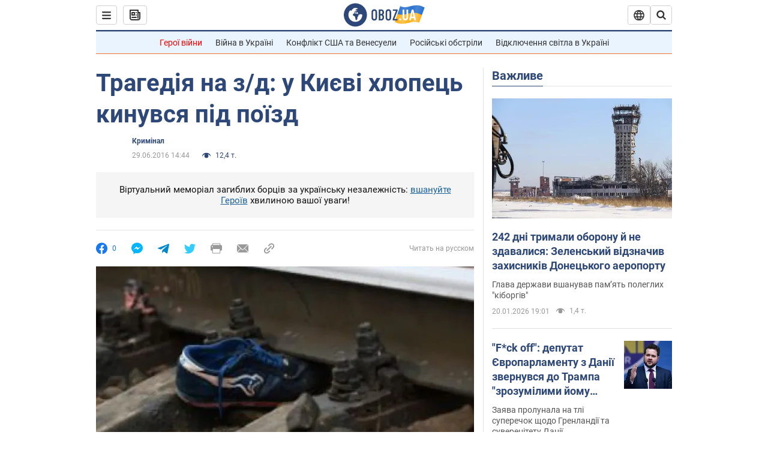

--- FILE ---
content_type: application/x-javascript; charset=utf-8
request_url: https://servicer.idealmedia.io/1418748/1?nocmp=1&sessionId=69702bd7-0e02f&sessionPage=1&sessionNumberWeek=1&sessionNumber=1&scale_metric_1=64.00&scale_metric_2=256.00&scale_metric_3=100.00&cbuster=1768958935033138763706&pvid=25653385-d7e1-48c9-aaa0-f364b3d0cb8c&implVersion=11&lct=1763555100&mp4=1&ap=1&consentStrLen=0&wlid=d6cdddec-8b3a-4a7a-9d1d-64fa56960b80&uniqId=059cc&niet=4g&nisd=false&evt=%5B%7B%22event%22%3A1%2C%22methods%22%3A%5B1%2C2%5D%7D%2C%7B%22event%22%3A2%2C%22methods%22%3A%5B1%2C2%5D%7D%5D&pv=5&jsv=es6&dpr=1&hashCommit=cbd500eb&apt=2016-06-29T14%3A44%3A00&tfre=3447&w=0&h=1&tl=150&tlp=1&sz=0x1&szp=1&szl=1&cxurl=https%3A%2F%2Fincident.obozrevatel.com%2Fukr%2Fkiyany%2Fcrime%2F47251-tragediya-na-zh-d-v-kievi-hlopets-kinuvsya-pid-poizd.htm&ref=&lu=https%3A%2F%2Fincident.obozrevatel.com%2Fukr%2Fkiyany%2Fcrime%2F47251-tragediya-na-zh-d-v-kievi-hlopets-kinuvsya-pid-poizd.htm
body_size: 828
content:
var _mgq=_mgq||[];
_mgq.push(["IdealmediaLoadGoods1418748_059cc",[
["champion.com.ua","11962959","1","Мудрик отримав вердикт щодо свого майбутнього у Челсі","Лондонське Челсі може достроково припинити співпрацю із українським вінгером Михайлом Мудриком","0","","","","JPbxuWVXz2-ESykXoc81Ymzrjit-GKQylzj6M2TjPyBKLdfngGlto9qxGjRgYmxhJP9NESf5a0MfIieRFDqB_Kldt0JdlZKDYLbkLtP-Q-UHZ7xDDnBa7AAtCWXozl76",{"i":"https://s-img.idealmedia.io/n/11962959/45x45/423x0x1074x1074/aHR0cDovL2ltZ2hvc3RzLmNvbS90LzY4NzA0MS9jMTkwYjBjYTAwNjJmMWZkYTU4NmVkYTUwMzcxOWNkMC5qcGVn.webp?v=1768958935-I4xYmU55k2IL6NCUp7hx4FbuF4SyO0q5gU-i8TRacqA","l":"https://clck.idealmedia.io/pnews/11962959/i/1298901/pp/1/1?h=JPbxuWVXz2-ESykXoc81Ymzrjit-GKQylzj6M2TjPyBKLdfngGlto9qxGjRgYmxhJP9NESf5a0MfIieRFDqB_Kldt0JdlZKDYLbkLtP-Q-UHZ7xDDnBa7AAtCWXozl76&utm_campaign=obozrevatel.com&utm_source=obozrevatel.com&utm_medium=referral&rid=8d0d205e-f668-11f0-9349-d404e6f97680&tt=Direct&att=3&afrd=296&iv=11&ct=1&gdprApplies=0&muid=q0kTkO2PMBsh&st=-300&mp4=1&h2=RGCnD2pppFaSHdacZpvmnsy2GX6xlGXVu7txikoXAu9kApNTXTADCUxIDol3FKO5zpSwCTRwppme7hac-lJkcw**","adc":[],"sdl":0,"dl":"","category":"Спорт","dbbr":0,"bbrt":0,"type":"e","media-type":"static","clicktrackers":[],"cta":"Читати далі","cdt":"","tri":"8d0d30d7-f668-11f0-9349-d404e6f97680","crid":"11962959"}],],
{"awc":{},"dt":"desktop","ts":"","tt":"Direct","isBot":1,"h2":"RGCnD2pppFaSHdacZpvmnsy2GX6xlGXVu7txikoXAu9kApNTXTADCUxIDol3FKO5zpSwCTRwppme7hac-lJkcw**","ats":0,"rid":"8d0d205e-f668-11f0-9349-d404e6f97680","pvid":"25653385-d7e1-48c9-aaa0-f364b3d0cb8c","iv":11,"brid":32,"muidn":"q0kTkO2PMBsh","dnt":2,"cv":2,"afrd":296,"consent":true,"adv_src_id":39175}]);
_mgqp();
